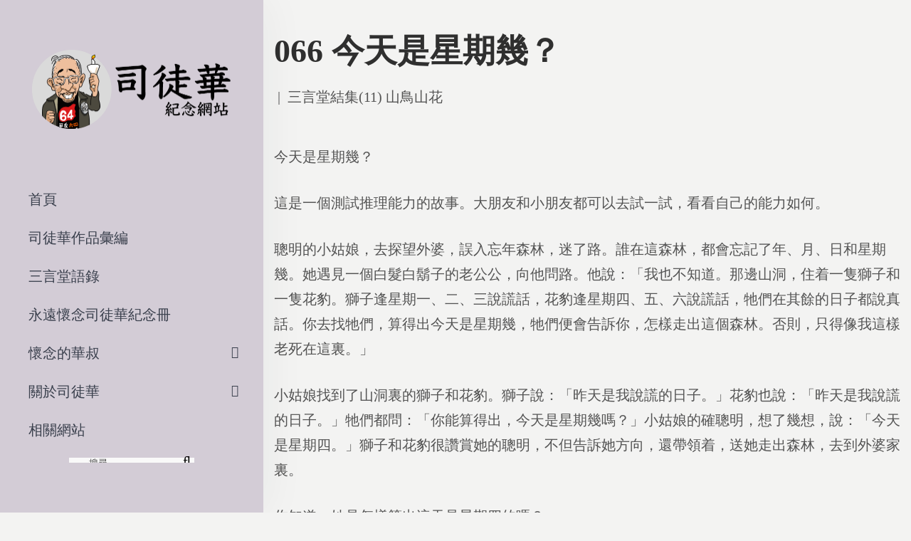

--- FILE ---
content_type: text/html; charset=UTF-8
request_url: https://www.szetowah.org.hk/%E5%8F%B8%E5%BE%92%E8%8F%AF%E4%BD%9C%E5%93%81%E5%BD%99%E7%B7%A8/%E4%B8%89%E8%A8%80%E5%A0%82%E7%B5%90%E9%9B%8611-%E5%B1%B1%E9%B3%A5%E5%B1%B1%E8%8A%B1/066-%E4%BB%8A%E5%A4%A9%E6%98%AF%E6%98%9F%E6%9C%9F%E5%B9%BE%EF%BC%9F/
body_size: 17211
content:
<!DOCTYPE html>
<html lang="zh-HK" prefix="og: https://ogp.me/ns#">
<head>
    <meta charset="UTF-8">
    <!--[if IE]>
    <meta http-equiv="X-UA-Compatible" content="IE=edge,chrome=1">
    <![endif]-->
    <meta name="viewport" content="user-scalable=no, width=device-width, initial-scale=1.0"/>
    <meta name="apple-mobile-web-app-capable" content="yes"/>
    <link rel="profile" href="https://gmpg.org/xfn/11">
    <link rel="pingback" href="https://szetowah.org/xmlrpc.php">
    <title>066 今天是星期幾？ - 司徒華紀念網站</title>

		<!-- All in One SEO 4.0.18 -->
		<meta name="description" content="今天是星期幾？ 這是一個測試推理能力的故事。大朋友…"/>
		<link rel="canonical" href="https://szetowah.org/%e5%8f%b8%e5%be%92%e8%8f%af%e4%bd%9c%e5%93%81%e5%bd%99%e7%b7%a8/%e4%b8%89%e8%a8%80%e5%a0%82%e7%b5%90%e9%9b%8611-%e5%b1%b1%e9%b3%a5%e5%b1%b1%e8%8a%b1/066-%e4%bb%8a%e5%a4%a9%e6%98%af%e6%98%9f%e6%9c%9f%e5%b9%be%ef%bc%9f/"/>
		<meta property="og:site_name" content="司徒華紀念網站 - 香港民主運動家司徒華先生"/>
		<meta property="og:type" content="article"/>
		<meta property="og:title" content="066 今天是星期幾？ - 司徒華紀念網站"/>
		<meta property="og:description" content="今天是星期幾？ 這是一個測試推理能力的故事。大朋友…"/>
		<meta property="og:url" content="https://szetowah.org/%e5%8f%b8%e5%be%92%e8%8f%af%e4%bd%9c%e5%93%81%e5%bd%99%e7%b7%a8/%e4%b8%89%e8%a8%80%e5%a0%82%e7%b5%90%e9%9b%8611-%e5%b1%b1%e9%b3%a5%e5%b1%b1%e8%8a%b1/066-%e4%bb%8a%e5%a4%a9%e6%98%af%e6%98%9f%e6%9c%9f%e5%b9%be%ef%bc%9f/"/>
		<meta property="article:published_time" content="2020-12-17T08:59:56Z"/>
		<meta property="article:modified_time" content="2021-01-02T18:35:51Z"/>
		<meta property="twitter:card" content="summary"/>
		<meta property="twitter:domain" content="szetowah.org"/>
		<meta property="twitter:title" content="066 今天是星期幾？ - 司徒華紀念網站"/>
		<meta property="twitter:description" content="今天是星期幾？ 這是一個測試推理能力的故事。大朋友…"/>
		<script type="application/ld+json" class="aioseo-schema">
			{"@context":"https:\/\/schema.org","@graph":[{"@type":"WebSite","@id":"https:\/\/szetowah.org\/#website","url":"https:\/\/szetowah.org\/","name":"\u53f8\u5f92\u83ef\u7d00\u5ff5\u7db2\u7ad9","description":"\u9999\u6e2f\u6c11\u4e3b\u904b\u52d5\u5bb6\u53f8\u5f92\u83ef\u5148\u751f","publisher":{"@id":"https:\/\/szetowah.org\/#organization"}},{"@type":"Organization","@id":"https:\/\/szetowah.org\/#organization","name":"\u53f8\u5f92\u83ef\u7d00\u5ff5\u7db2\u7ad9","url":"https:\/\/szetowah.org\/"},{"@type":"BreadcrumbList","@id":"https:\/\/szetowah.org\/%e5%8f%b8%e5%be%92%e8%8f%af%e4%bd%9c%e5%93%81%e5%bd%99%e7%b7%a8\/%e4%b8%89%e8%a8%80%e5%a0%82%e7%b5%90%e9%9b%8611-%e5%b1%b1%e9%b3%a5%e5%b1%b1%e8%8a%b1\/066-%e4%bb%8a%e5%a4%a9%e6%98%af%e6%98%9f%e6%9c%9f%e5%b9%be%ef%bc%9f\/#breadcrumblist","itemListElement":[{"@type":"ListItem","@id":"https:\/\/szetowah.org\/#listItem","position":"1","item":{"@id":"https:\/\/szetowah.org\/#item","name":"Home","description":"\u524d\u8a00 2021\u5e741\u67082\u65e5\u662f\u652f\u806f\u6703\u5275\u6703\u4e3b\u5e2d\u53f8\u5f92\u83ef\u5148\u751f\u901d\u4e1610\u5468\u5e74\uff0c\u300c\u516d\u56db\u7d00\u5ff5\u9928\u300d\u5373\u5c07\u8209\u8fa6\u300c\u53f8\u5f92\u83ef\u5148\u751f\u901d\u4e1610\u5468\u5e74\u2026","url":"https:\/\/szetowah.org\/"},"nextItem":"https:\/\/szetowah.org\/%e5%8f%b8%e5%be%92%e8%8f%af%e4%bd%9c%e5%93%81%e5%bd%99%e7%b7%a8\/%e4%b8%89%e8%a8%80%e5%a0%82%e7%b5%90%e9%9b%8611-%e5%b1%b1%e9%b3%a5%e5%b1%b1%e8%8a%b1\/066-%e4%bb%8a%e5%a4%a9%e6%98%af%e6%98%9f%e6%9c%9f%e5%b9%be%ef%bc%9f\/#listItem"},{"@type":"ListItem","@id":"https:\/\/szetowah.org\/%e5%8f%b8%e5%be%92%e8%8f%af%e4%bd%9c%e5%93%81%e5%bd%99%e7%b7%a8\/%e4%b8%89%e8%a8%80%e5%a0%82%e7%b5%90%e9%9b%8611-%e5%b1%b1%e9%b3%a5%e5%b1%b1%e8%8a%b1\/066-%e4%bb%8a%e5%a4%a9%e6%98%af%e6%98%9f%e6%9c%9f%e5%b9%be%ef%bc%9f\/#listItem","position":"2","item":{"@id":"https:\/\/szetowah.org\/%e5%8f%b8%e5%be%92%e8%8f%af%e4%bd%9c%e5%93%81%e5%bd%99%e7%b7%a8\/%e4%b8%89%e8%a8%80%e5%a0%82%e7%b5%90%e9%9b%8611-%e5%b1%b1%e9%b3%a5%e5%b1%b1%e8%8a%b1\/066-%e4%bb%8a%e5%a4%a9%e6%98%af%e6%98%9f%e6%9c%9f%e5%b9%be%ef%bc%9f\/#item","name":"066 \u4eca\u5929\u662f\u661f\u671f\u5e7e\uff1f","description":"\u4eca\u5929\u662f\u661f\u671f\u5e7e\uff1f \u9019\u662f\u4e00\u500b\u6e2c\u8a66\u63a8\u7406\u80fd\u529b\u7684\u6545\u4e8b\u3002\u5927\u670b\u53cb\u2026","url":"https:\/\/szetowah.org\/%e5%8f%b8%e5%be%92%e8%8f%af%e4%bd%9c%e5%93%81%e5%bd%99%e7%b7%a8\/%e4%b8%89%e8%a8%80%e5%a0%82%e7%b5%90%e9%9b%8611-%e5%b1%b1%e9%b3%a5%e5%b1%b1%e8%8a%b1\/066-%e4%bb%8a%e5%a4%a9%e6%98%af%e6%98%9f%e6%9c%9f%e5%b9%be%ef%bc%9f\/"},"previousItem":"https:\/\/szetowah.org\/#listItem"}]},{"@type":"Person","@id":"https:\/\/szetowah.org\/author\/szetowah\/#author","url":"https:\/\/szetowah.org\/author\/szetowah\/","name":"\u53f8\u5f92 \u83ef","image":{"@type":"ImageObject","@id":"https:\/\/szetowah.org\/%e5%8f%b8%e5%be%92%e8%8f%af%e4%bd%9c%e5%93%81%e5%bd%99%e7%b7%a8\/%e4%b8%89%e8%a8%80%e5%a0%82%e7%b5%90%e9%9b%8611-%e5%b1%b1%e9%b3%a5%e5%b1%b1%e8%8a%b1\/066-%e4%bb%8a%e5%a4%a9%e6%98%af%e6%98%9f%e6%9c%9f%e5%b9%be%ef%bc%9f\/#authorImage","url":"https:\/\/secure.gravatar.com\/avatar\/5317e71ec401e8143e0e3343f3d5f94b?s=96&d=mm&r=g","width":"96","height":"96","caption":"\u53f8\u5f92 \u83ef"}}]}
		</script>
		<!-- All in One SEO -->


<!-- Google Tag Manager for WordPress by gtm4wp.com -->
<script data-cfasync="false" data-pagespeed-no-defer>//<![CDATA[
var gtm4wp_datalayer_name="dataLayer";var dataLayer=dataLayer||[];
//]]></script>
<!-- End Google Tag Manager for WordPress by gtm4wp.com --><link rel='dns-prefetch' href='//szetowah.org'/>
<link rel='dns-prefetch' href='//s.w.org'/>
<link rel="alternate" type="application/rss+xml" title="訂閱 司徒華紀念網站 &raquo;" href="https://szetowah.org/feed/"/>
<link rel="alternate" type="application/rss+xml" title="訂閱 司徒華紀念網站 &raquo; 評論" href="https://szetowah.org/comments/feed/"/>
<link rel="alternate" type="application/rss+xml" title="訂閱 司徒華紀念網站 &raquo; 066 今天是星期幾？ 評論" href="https://szetowah.org/%e5%8f%b8%e5%be%92%e8%8f%af%e4%bd%9c%e5%93%81%e5%bd%99%e7%b7%a8/%e4%b8%89%e8%a8%80%e5%a0%82%e7%b5%90%e9%9b%8611-%e5%b1%b1%e9%b3%a5%e5%b1%b1%e8%8a%b1/066-%e4%bb%8a%e5%a4%a9%e6%98%af%e6%98%9f%e6%9c%9f%e5%b9%be%ef%bc%9f/feed/"/>
		<script type="text/javascript">window._wpemojiSettings={"baseUrl":"https:\/\/s.w.org\/images\/core\/emoji\/13.0.1\/72x72\/","ext":".png","svgUrl":"https:\/\/s.w.org\/images\/core\/emoji\/13.0.1\/svg\/","svgExt":".svg","source":{"concatemoji":"https:\/\/szetowah.org\/wp-includes\/js\/wp-emoji-release.min.js?ver=5.6.16"}};!function(e,a,t){var n,r,o,i=a.createElement("canvas"),p=i.getContext&&i.getContext("2d");function s(e,t){var a=String.fromCharCode;p.clearRect(0,0,i.width,i.height),p.fillText(a.apply(this,e),0,0);e=i.toDataURL();return p.clearRect(0,0,i.width,i.height),p.fillText(a.apply(this,t),0,0),e===i.toDataURL()}function c(e){var t=a.createElement("script");t.src=e,t.defer=t.type="text/javascript",a.getElementsByTagName("head")[0].appendChild(t)}for(o=Array("flag","emoji"),t.supports={everything:!0,everythingExceptFlag:!0},r=0;r<o.length;r++)t.supports[o[r]]=function(e){if(!p||!p.fillText)return!1;switch(p.textBaseline="top",p.font="600 32px Arial",e){case"flag":return s([127987,65039,8205,9895,65039],[127987,65039,8203,9895,65039])?!1:!s([55356,56826,55356,56819],[55356,56826,8203,55356,56819])&&!s([55356,57332,56128,56423,56128,56418,56128,56421,56128,56430,56128,56423,56128,56447],[55356,57332,8203,56128,56423,8203,56128,56418,8203,56128,56421,8203,56128,56430,8203,56128,56423,8203,56128,56447]);case"emoji":return!s([55357,56424,8205,55356,57212],[55357,56424,8203,55356,57212])}return!1}(o[r]),t.supports.everything=t.supports.everything&&t.supports[o[r]],"flag"!==o[r]&&(t.supports.everythingExceptFlag=t.supports.everythingExceptFlag&&t.supports[o[r]]);t.supports.everythingExceptFlag=t.supports.everythingExceptFlag&&!t.supports.flag,t.DOMReady=!1,t.readyCallback=function(){t.DOMReady=!0},t.supports.everything||(n=function(){t.readyCallback()},a.addEventListener?(a.addEventListener("DOMContentLoaded",n,!1),e.addEventListener("load",n,!1)):(e.attachEvent("onload",n),a.attachEvent("onreadystatechange",function(){"complete"===a.readyState&&t.readyCallback()})),(n=t.source||{}).concatemoji?c(n.concatemoji):n.wpemoji&&n.twemoji&&(c(n.twemoji),c(n.wpemoji)))}(window,document,window._wpemojiSettings);</script>
		<style type="text/css">img.wp-smiley,img.emoji{display:inline!important;border:none!important;box-shadow:none!important;height:1em!important;width:1em!important;margin:0 .07em!important;vertical-align:-.1em!important;background:none!important;padding:0!important}</style>
	<link rel='stylesheet' id='wp-block-library-css' href='https://szetowah.org/wp-includes/css/dist/block-library/style.min.css?ver=5.6.16' media='all'/>
<style id='wp-block-library-inline-css' type='text/css'>.has-text-align-justify{text-align:justify}</style>
<link rel='stylesheet' id='lastudio-dlicon-css' href='https://szetowah.org/wp-content/plugins/lastudio-elements/assets/css/lib/dlicon/dlicon.css?ver=1.0.6' media='all'/>
<style id='lastudio-dlicon-inline-css' type='text/css'>@font-face{font-family:'dliconoutline';src:url(https://szetowah.org/wp-content/plugins/lastudio-elements/assets/css/lib/dlicon/dlicon.woff2) format('woff2') , url(https://szetowah.org/wp-content/plugins/lastudio-elements/assets/css/lib/dlicon/dlicon.woff) format('woff') , url(https://szetowah.org/wp-content/plugins/lastudio-elements/assets/css/lib/dlicon/dlicon.ttf) format('truetype');font-weight:400;font-style:normal}</style>
<link rel='stylesheet' id='draven-theme-css' href='https://szetowah.org/wp-content/themes/draven/style.css?ver=1.0' media='all'/>
<style id='draven-theme-inline-css' type='text/css'>.site-loading .la-image-loading{opacity:1;visibility:visible}.la-image-loading.spinner-custom .content{width:100px;margin-top:-50px;height:100px;margin-left:-50px;text-align:center}.la-image-loading.spinner-custom .content img{width:auto;margin:0 auto}.site-loading #page.site{opacity:0;transition:all .3s ease-in-out}#page.site{opacity:1}.la-image-loading{opacity:0;position:fixed;z-index:999999;left:0;top:0;right:0;bottom:0;background:#fff;overflow:hidden;transition:all .3s ease-in-out;-webkit-transition:all .3s ease-in-out;visibility:hidden}.la-image-loading .content{position:absolute;width:50px;height:50px;top:50%;left:50%;margin-left:-25px;margin-top:-25px}.la-loader.spinner1{width:40px;height:40px;margin:5px;display:block;box-shadow:0 0 20px 0 rgba(0,0,0,.15);-webkit-box-shadow:0 0 20px 0 rgba(0,0,0,.15);-webkit-animation:la-rotateplane 1.2s infinite ease-in-out;animation:la-rotateplane 1.2s infinite ease-in-out;border-radius:3px;-moz-border-radius:3px;-webkit-border-radius:3px}.la-loader.spinner2{width:40px;height:40px;margin:5px;box-shadow:0 0 20px 0 rgba(0,0,0,.15);-webkit-box-shadow:0 0 20px 0 rgba(0,0,0,.15);border-radius:100%;-webkit-animation:la-scaleout 1.0s infinite ease-in-out;animation:la-scaleout 1.0s infinite ease-in-out}.la-loader.spinner3{margin:15px 0 0 -10px;width:70px;text-align:center}.la-loader.spinner3 [class*="bounce"]{width:18px;height:18px;box-shadow:0 0 20px 0 rgba(0,0,0,.15);-webkit-box-shadow:0 0 20px 0 rgba(0,0,0,.15);border-radius:100%;display:inline-block;-webkit-animation:la-bouncedelay 1.4s infinite ease-in-out;animation:la-bouncedelay 1.4s infinite ease-in-out;-webkit-animation-fill-mode:both;animation-fill-mode:both}.la-loader.spinner3 .bounce1{-webkit-animation-delay:-.32s;animation-delay:-.32s}.la-loader.spinner3 .bounce2{-webkit-animation-delay:-.16s;animation-delay:-.16s}.la-loader.spinner4{margin:5px;width:40px;height:40px;text-align:center;-webkit-animation:la-rotate 2.0s infinite linear;animation:la-rotate 2.0s infinite linear}.la-loader.spinner4 [class*="dot"]{width:60%;height:60%;display:inline-block;position:absolute;top:0;border-radius:100%;-webkit-animation:la-bounce 2.0s infinite ease-in-out;animation:la-bounce 2.0s infinite ease-in-out;box-shadow:0 0 20px 0 rgba(0,0,0,.15);-webkit-box-shadow:0 0 20px 0 rgba(0,0,0,.15)}.la-loader.spinner4 .dot2{top:auto;bottom:0;-webkit-animation-delay:-1.0s;animation-delay:-1.0s}.la-loader.spinner5{margin:5px;width:40px;height:40px}.la-loader.spinner5 div{width:33%;height:33%;float:left;-webkit-animation:la-cubeGridScaleDelay 1.3s infinite ease-in-out;animation:la-cubeGridScaleDelay 1.3s infinite ease-in-out}.la-loader.spinner5 div:nth-child(1), .la-loader.spinner5 div:nth-child(5), .la-loader.spinner5 div:nth-child(9) {-webkit-animation-delay:.2s;animation-delay:.2s}.la-loader.spinner5 div:nth-child(2), .la-loader.spinner5 div:nth-child(6) {-webkit-animation-delay:.3s;animation-delay:.3s}.la-loader.spinner5 div:nth-child(3) {-webkit-animation-delay:.4s;animation-delay:.4s}.la-loader.spinner5 div:nth-child(4), .la-loader.spinner5 div:nth-child(8) {-webkit-animation-delay:.1s;animation-delay:.1s}.la-loader.spinner5 div:nth-child(7) {-webkit-animation-delay:0s;animation-delay:0s}@-webkit-keyframes la-rotateplane {0% {-webkit-transform: perspective(120px)}50% {-webkit-transform: perspective(120px) rotateY(180deg)}100% {-webkit-transform: perspective(120px) rotateY(180deg) rotateX(180deg)}}@keyframes la-rotateplane {0% {transform: perspective(120px) rotateX(0deg) rotateY(0deg)}50% {transform: perspective(120px) rotateX(-180.1deg) rotateY(0deg)}100% {transform: perspective(120px) rotateX(-180deg) rotateY(-179.9deg)}}@-webkit-keyframes la-scaleout {0% {-webkit-transform: scale(0)}100% {-webkit-transform: scale(1);opacity: 0}}@keyframes la-scaleout {0% {transform: scale(0);-webkit-transform: scale(0)}100% {transform: scale(1);-webkit-transform: scale(1);opacity: 0}}@-webkit-keyframes la-bouncedelay {0%, 80%, 100% {-webkit-transform: scale(0)}40% {-webkit-transform: scale(1)}}@keyframes la-bouncedelay {0%, 80%, 100% {transform: scale(0)}40% {transform: scale(1)}}@-webkit-keyframes la-rotate {100% {-webkit-transform: rotate(360deg)}}@keyframes la-rotate {100% {transform: rotate(360deg);-webkit-transform: rotate(360deg)}}@-webkit-keyframes la-bounce {0%, 100% {-webkit-transform: scale(0)}50% {-webkit-transform: scale(1)}}@keyframes la-bounce {0%, 100% {transform: scale(0)}50% {transform: scale(1)}}@-webkit-keyframes la-cubeGridScaleDelay {0% {-webkit-transform: scale3d(1, 1, 1)}35% {-webkit-transform: scale3d(0, 0, 1)}70% {-webkit-transform: scale3d(1, 1, 1)}100% {-webkit-transform: scale3d(1, 1, 1)}}@keyframes la-cubeGridScaleDelay {0% {transform: scale3d(1, 1, 1)}35% {transform: scale3d(0, 0, 1)}70% {transform: scale3d(1, 1, 1)}100% {transform: scale3d(1, 1, 1)}}.la-loader.spinner1,.la-loader.spinner2,.la-loader.spinner3 [class*="bounce"],.la-loader.spinner4 [class*="dot"],.la-loader.spinner5 div{background-color:#9d5b8b}.show-when-logged{display:none!important}.section-page-header{color:rgba(0,0,0,.7);background-repeat:repeat;background-position:left top}.section-page-header .page-title{color:#262626}.section-page-header a{color:rgba(0,0,0,.7)}.section-page-header a:hover{color:#cf987e}.section-page-header .page-header-inner{padding-top:0;padding-bottom:0}@media (min-width:768px){.section-page-header .page-header-inner{padding-top:0;padding-bottom:0}}@media (min-width:992px){.section-page-header .page-header-inner{padding-top:0;padding-bottom:0}}@media (min-width:1440px){.section-page-header .page-header-inner{padding-top:0;padding-bottom:0}}body.draven-body{font-size:20px;background-repeat:repeat;background-position:left top;background-color:#f3f3f2}body.draven-body.body-boxed #page.site{width:1230px;max-width:100%;margin-left:auto;margin-right:auto;background-repeat:repeat;background-position:left top}body.draven-body.body-boxed .site-header .site-header-inner{max-width:1230px}body.draven-body.body-boxed .site-header.is-sticky .site-header-inner{left: calc( (100% - 1230px)/2 );left: -webkit-calc( (100% - 1230px)/2 )}#masthead_aside,.site-header .site-header-inner{background-repeat:repeat;background-position:left top;background-attachment:scroll;background-color:#fff}.enable-header-transparency .site-header:not(.is-sticky) .site-header-inner{background-repeat:repeat;background-position:left top;background-attachment:scroll;background-color:rgba(0,0,0,0)}.footer-top{background-repeat:repeat;background-position:left top;background-attachment:scroll;background-color:#fff}.open-newsletter-popup .lightcase-inlineWrap{background-repeat:repeat;background-position:left top}.header-v6 #masthead_aside .mega-menu>li>a,.header-v7 #header_aside .mega-menu>li>a,.site-main-nav .main-menu>li>a{font-size:16px}.mega-menu .popup{font-size:12px}.mega-menu .mm-popup-wide .inner>ul.sub-menu>li li>a,.mega-menu .mm-popup-narrow li.menu-item>a{font-size:12px}.mega-menu .mm-popup-wide .inner>ul.sub-menu>li>a{font-size:13px}.site-header .site-branding a{height:100px;line-height:100px}.site-header .header-component-inner{padding-top:30px;padding-bottom:30px}.site-header .header-main .la_com_action--dropdownmenu .menu,.site-header .mega-menu>li>.popup{margin-top:50px}.site-header .header-main .la_com_action--dropdownmenu:hover .menu,.site-header .mega-menu>li:hover>.popup{margin-top:30px}.site-header.is-sticky .site-branding a{height:80px;line-height:80px}.site-header.is-sticky .header-component-inner{padding-top:20px;padding-bottom:20px}.site-header.is-sticky .header-main .la_com_action--dropdownmenu .menu,.site-header.is-sticky .mega-menu>li>.popup{margin-top:40px}.site-header.is-sticky .header-main .la_com_action--dropdownmenu:hover .menu,.site-header.is-sticky .mega-menu>li:hover>.popup{margin-top:20px}@media (max-width:1300px) and (min-width:992px){.site-header .site-branding a{height:100px;line-height:100px}.site-header .header-component-inner{padding-top:30px;padding-bottom:30px}.site-header .header-main .la_com_action--dropdownmenu .menu,.site-header .mega-menu>li>.popup{margin-top:50px}.site-header .header-main .la_com_action--dropdownmenu:hover .menu,.site-header .mega-menu>li:hover>.popup{margin-top:30px}.site-header.is-sticky .site-branding a{height:80px;line-height:80px}.site-header.is-sticky .header-component-inner{padding-top:20px;padding-bottom:20px}.site-header.is-sticky .header-main .la_com_action--dropdownmenu .menu,.site-header.is-sticky .mega-menu>li>.popup{margin-top:40px}.site-header.is-sticky .header-main .la_com_action--dropdownmenu:hover .menu,.site-header.is-sticky .mega-menu>li:hover>.popup{margin-top:20px}}@media (max-width:991px){.site-header-mobile .site-branding a{height:70px;line-height:70px}.site-header-mobile .header-component-inner{padding-top:15px;padding-bottom:15px}.site-header-mobile.is-sticky .site-branding a{height:70px;line-height:70px}.site-header-mobile.is-sticky .header-component-inner{padding-top:15px;padding-bottom:15px}}.header-v5 #masthead_aside{background-repeat:repeat;background-position:left top;background-attachment:scroll;background-color:#fff}.header-v5.enable-header-transparency #masthead_aside{background-repeat:repeat;background-position:left top;background-attachment:scroll;background-color:rgba(0,0,0,0)}body{font-family:jf-jinxuan}.lastudio-testimonials.preset-type-2 .lastudio-testimonials__comment{font-family:jf-jinxuan}h1,.h1,h2,.h2,h3,.h3,h4,.h4,h5,.h5,h6,.h6{font-family:datk6}.background-color-primary, .slick__nav_style1 .slick-slider .slick-arrow:hover, .item--link-overlay:before, .slick-arrow.circle-border:hover, form.track_order .button, .lahfb-button a, .menu .tip.hot, .lastudio-posts .lastudio-posts__inner-box:hover .lastudio-more, .lastudio-posts .lastudio-more:hover, .comment-form .form-submit input, .wpcf7-submit:hover, .lastudio-slick-dots li.slick-active span, .lastudio-slick-dots li:hover span, .lastudio-team-member__item .loop__item__thumbnail--linkoverlay, .slick__dots__style_2 .lastudio-testimonials .lastudio-slick-dots li.slick-active span, .elementor-button, .outline-btn .elementor-button:hover, .lastudio-progress-bar__status-bar, .lastudio-portfolio__image:after, .lastudio-portfolio .lastudio-portfolio__view-more-button:hover, .product_item--info .elm-countdown .countdown-row, .products-list .product_item .product_item--thumbnail .product_item--action .quickview:hover, .products-grid .product_item_thumbnail_action .button:hover, .la-woo-product-gallery > .woocommerce-product-gallery__trigger, .product--summary .single_add_to_cart_button:hover, .product--summary .add_compare.added, .product--summary .add_compare:hover, .product--summary .add_wishlist.added, .product--summary .add_wishlist:hover, .woocommerce > .return-to-shop .button, form.woocommerce-form-register .button, form.woocommerce-form-login .button, .woocommerce-MyAccount-navigation li:hover a, .woocommerce-MyAccount-navigation li.is-active a, .page-links > span:not(.page-links-title), .page-links > a:hover, .la-custom-badge, .calendar_wrap #today{background-color:#9d5b8b}.background-color-secondary,.la-pagination ul .page-numbers.current,.la-pagination ul .page-numbers:hover,.slick-slider .slick-dots button,.wc-toolbar .wc-ordering ul li:hover a,.wc-toolbar .wc-ordering ul li.active a,.widget_layered_nav.widget_layered_nav--borderstyle li:hover a,.widget_layered_nav.widget_layered_nav--borderstyle li.active a,.comment-form .form-submit input:hover,.elementor-button:hover,.product--summary .single_add_to_cart_button{background-color:#2f2f2f}.background-color-secondary{background-color:#a3a3a3}.background-color-body{background-color:#535353}.background-color-border{background-color:#e8e8e8}.la-woo-thumbs .la-thumb.slick-current.slick-active{background-color:#2f2f2f}a:hover,.elm-loadmore-ajax a:hover,.search-form .search-button:hover,.slick-slider .slick-dots li:hover span,.slick-slider .slick-dots .slick-active span,.slick-slider .slick-arrow:hover,.la-slick-nav .slick-arrow:hover,.vertical-style ul li:hover a,.vertical-style ul li.active a,.widget.widget_product_tag_cloud a.active,.widget.widget_product_tag_cloud .active a,.widget.product-sort-by .active a,.widget.widget_layered_nav .active a,.widget.la-price-filter-list .active a,.product_list_widget a:hover,.lahfb-wrap .lahfb-nav-wrap .menu>li.current>a,.lahfb-wrap .lahfb-nav-wrap .menu>li.menu-item>a.active,.lahfb-wrap .lahfb-nav-wrap .menu li.current ul li a:hover,.lahfb-wrap .lahfb-nav-wrap .menu ul.sub-menu li.current>a,.lahfb-wrap .lahfb-nav-wrap .menu ul li.menu-item:hover>a,.la-hamburger-wrap .full-menu li:hover>a,.menu .tip.hot .tip-arrow:before,.error404 .default-404-content h1,.service__style_1 .lastudio-advance-carousel-layout-simple .lastudio-carousel__item-inner:hover .lastudio-carousel__item-title,.lastudio-headline__second,.lastudio-portfolio .lastudio-portfolio__filter-item.active,.lastudio-portfolio.preset-type-4 .lastudio-portfolio__category,.lastudio-portfolio.preset-type-8 .lastudio-portfolio__category,.product_item--thumbnail .elm-countdown .countdown-amount,.product_item .price ins,.product--summary .social--sharing a:hover,.cart-collaterals .woocommerce-shipping-calculator .button:hover,.cart-collaterals .la-coupon .button:hover,p.lost_password,ul.styled-lists li:before{color:#9d5b8b}.text-color-primary{color:#9d5b8b!important}.slick-arrow.circle-border:hover,.swatch-wrapper:hover,.swatch-wrapper.selected,.entry-content blockquote,.lahfb-nav-wrap.preset-vertical-menu-02 li.mm-lv-0:hover>a:before,.lahfb-nav-wrap.preset-vertical-menu-02 li.mm-lv-0.current>a:before{border-color:#9d5b8b}.border-color-primary{border-color:#9d5b8b!important}.border-top-color-primary{border-top-color:#9d5b8b!important}.border-bottom-color-primary{border-bottom-color:#9d5b8b!important}.border-left-color-primary{border-left-color:#9d5b8b!important}.border-right-color-primary{border-right-color:#9d5b8b!important}.woocommerce-message,.woocommerce-error,.woocommerce-info,.form-row label,.wc-toolbar .woocommerce-result-count,.wc-toolbar .wc-view-toggle .active,.wc-toolbar .wc-view-count li.active,div.quantity,.widget_recent_entries .pr-item .pr-item--right a,.widget_recent_comments li.recentcomments a,.product_list_widget a,.product_list_widget .amount,.widget.widget_product_tag_cloud .tagcloud,.sidebar-inner .dokan-category-menu #cat-drop-stack>ul li.parent-cat-wrap,.author-info__name,.author-info__link,.post-navigation .blog_pn_nav-title,.woocommerce-Reviews .woocommerce-review__author,.woocommerce-Reviews .comment-reply-title,.product_item .price>.amount,.products-list .product_item .price,.products-list-mini .product_item .price,.products-list .product_item .product_item--thumbnail .product_item--action .quickview,.products-grid .product_item_thumbnail_action .button,.la-woo-thumbs .slick-arrow,.product--summary .entry-summary>.stock.in-stock,.product--summary .product-nextprev,.product--summary .single-price-wrapper .price ins .amount,.product--summary .single-price-wrapper .price>.amount,.product--summary .product_meta,.product--summary .product_meta_sku_wrapper,.product--summary .product-share-box,.product--summary .group_table td,.product--summary .variations td,.product--summary .add_compare,.product--summary .add_wishlist,.wc-tabs li:hover>a,.wc-tabs li.active>a,.wc-tab .wc-tab-title,#tab-description .tab-content,.shop_table td.product-price,.shop_table td.product-subtotal,.cart-collaterals .shop_table,.cart-collaterals .woocommerce-shipping-calculator .button,.cart-collaterals .la-coupon .button,.woocommerce>p.cart-empty,table.woocommerce-checkout-review-order-table,.wc_payment_methods .wc_payment_method label,.woocommerce-order ul strong,.blog-main-loop__btn-loadmore,ul.styled-lists li,.lahfb-wrap .lahfb-area{color:#2f2f2f}.text-color-secondary{color:#2f2f2f!important}input:focus,select:focus,textarea:focus{border-color:#2f2f2f}.border-color-secondary{border-color:#2f2f2f!important}.border-top-color-secondary{border-top-color:#2f2f2f!important}.border-bottom-color-secondary{border-bottom-color:#2f2f2f!important}.border-left-color-secondary{border-left-color:#2f2f2f!important}.border-right-color-secondary{border-right-color:#2f2f2f!important}h1,.h1,h2,.h2,h3,.h3,h4,.h4,h5,.h5,h6,.h6,table th,.slick-arrow.circle-border i,.sidebar-inner .dokan-category-menu .widget-title,.product--summary .social--sharing a,.wc_tabs_at_bottom .wc-tabs li.active>a,.extradiv-after-frm-cart{color:#2f2f2f}.text-color-heading{color:#2f2f2f!important}.border-color-heading{border-color:#2f2f2f!important}.border-top-color-heading{border-top-color:#2f2f2f!important}.border-bottom-color-heading{border-bottom-color:#2f2f2f!important}.border-left-color-heading{border-left-color:#2f2f2f!important}.border-right-color-heading{border-right-color:#2f2f2f!important}.wc_tabs_at_bottom .wc-tabs li a{color:#a3a3a3}.text-color-three{color:#a3a3a3!important}.border-color-three{border-color:#a3a3a3!important}.border-top-color-three{border-top-color:#a3a3a3!important}.border-bottom-color-three{border-bottom-color:#a3a3a3!important}.border-left-color-three{border-left-color:#a3a3a3!important}.border-right-color-three{border-right-color:#a3a3a3!important}body,table.woocommerce-checkout-review-order-table .variation,table.woocommerce-checkout-review-order-table .product-quantity{color:#535353}.text-color-body{color:#535353!important}.border-color-body{border-color:#535353!important}.border-top-color-body{border-top-color:#535353!important}.border-bottom-color-body{border-bottom-color:#535353!important}.border-left-color-body{border-left-color:#535353!important}.border-right-color-body{border-right-color:#535353!important}input,select,textarea,table,table th,table td,.share-links a,.select2-container .select2-selection--single,.swatch-wrapper,.widget_shopping_cart_content .total,.calendar_wrap caption,.shop_table.woocommerce-cart-form__contents td{border-color:#e8e8e8}.border-color{border-color:#e8e8e8!important}.border-top-color{border-top-color:#e8e8e8!important}.border-bottom-color{border-bottom-color:#e8e8e8!important}.border-left-color{border-left-color:#e8e8e8!important}.border-right-color{border-right-color:#e8e8e8!important}.lahfb-modal-login #user-logged .author-avatar img{border-color:#9d5b8b}.lastudio-testimonials.preset-type-5 .lastudio-testimonials__name{background-color:#9d5b8b}</style>
<link rel='stylesheet' id='draven-child-style-css' href='https://szetowah.org/wp-content/themes/draven-child/style.css?ver=1.0' media='all'/>
<link rel='stylesheet' id='font-awesome-css' href='https://szetowah.org/wp-content/plugins/elementor/assets/lib/font-awesome/css/font-awesome.min.css?ver=4.7.0' media='all'/>
<style id='font-awesome-inline-css' type='text/css'>@font-face{font-family:'FontAwesome';src:url(//szetowah.org/wp-content/themes/draven/assets/fonts/fontawesome-webfont.eot);src:url(//szetowah.org/wp-content/themes/draven/assets/fonts/fontawesome-webfont.eot) format('embedded-opentype') , url(//szetowah.org/wp-content/themes/draven/assets/fonts/fontawesome-webfont.woff2) format('woff2') , url(//szetowah.org/wp-content/themes/draven/assets/fonts/fontawesome-webfont.woff) format('woff') , url(//szetowah.org/wp-content/themes/draven/assets/fonts/fontawesome-webfont.ttf) format('truetype') , url(//szetowah.org/wp-content/themes/draven/assets/fonts/fontawesome-webfont.svg) format('svg');font-weight:normal;font-style:normal}</style>
<link rel='stylesheet' id='jetpack_css-css' href='https://szetowah.org/wp-content/plugins/jetpack/css/jetpack.css?ver=9.2.4' media='all'/>
<script src='https://szetowah.org/wp-includes/js/jquery/jquery.min.js?ver=3.5.1' id='jquery-core-js'></script>
<script src='https://szetowah.org/wp-includes/js/jquery/jquery-migrate.min.js?ver=3.3.2' id='jquery-migrate-js'></script>
<script src='https://szetowah.org/wp-content/plugins/duracelltomi-google-tag-manager/js/gtm4wp-form-move-tracker.js?ver=1.11.6' id='gtm4wp-form-move-tracker-js'></script>
<!--[if lt IE 9]>
<script src='https://szetowah.org/wp-content/themes/draven/assets/js/enqueue/min/respond.js?ver=5.6.16' id='respond-js'></script>
<![endif]-->
<link rel="https://api.w.org/" href="https://szetowah.org/wp-json/"/><link rel="alternate" type="application/json" href="https://szetowah.org/wp-json/wp/v2/posts/13425"/><link rel="EditURI" type="application/rsd+xml" title="RSD" href="https://szetowah.org/xmlrpc.php?rsd"/>
<link rel="wlwmanifest" type="application/wlwmanifest+xml" href="https://szetowah.org/wp-includes/wlwmanifest.xml"/> 
<meta name="generator" content="WordPress 5.6.16"/>
<link rel='shortlink' href='https://szetowah.org/?p=13425'/>
<link rel="alternate" type="application/json+oembed" href="https://szetowah.org/wp-json/oembed/1.0/embed?url=https%3A%2F%2Fszetowah.org%2F%25e5%258f%25b8%25e5%25be%2592%25e8%258f%25af%25e4%25bd%259c%25e5%2593%2581%25e5%25bd%2599%25e7%25b7%25a8%2F%25e4%25b8%2589%25e8%25a8%2580%25e5%25a0%2582%25e7%25b5%2590%25e9%259b%258611-%25e5%25b1%25b1%25e9%25b3%25a5%25e5%25b1%25b1%25e8%258a%25b1%2F066-%25e4%25bb%258a%25e5%25a4%25a9%25e6%2598%25af%25e6%2598%259f%25e6%259c%259f%25e5%25b9%25be%25ef%25bc%259f%2F"/>
<link rel="alternate" type="text/xml+oembed" href="https://szetowah.org/wp-json/oembed/1.0/embed?url=https%3A%2F%2Fszetowah.org%2F%25e5%258f%25b8%25e5%25be%2592%25e8%258f%25af%25e4%25bd%259c%25e5%2593%2581%25e5%25bd%2599%25e7%25b7%25a8%2F%25e4%25b8%2589%25e8%25a8%2580%25e5%25a0%2582%25e7%25b5%2590%25e9%259b%258611-%25e5%25b1%25b1%25e9%25b3%25a5%25e5%25b1%25b1%25e8%258a%25b1%2F066-%25e4%25bb%258a%25e5%25a4%25a9%25e6%2598%25af%25e6%2598%259f%25e6%259c%259f%25e5%25b9%25be%25ef%25bc%259f%2F&#038;format=xml"/>

<!-- Google Tag Manager for WordPress by gtm4wp.com -->
<script data-cfasync="false" data-pagespeed-no-defer>//<![CDATA[
var dataLayer_content={"pagePostType":"post","pagePostType2":"single-post","pageCategory":["%e4%b8%89%e8%a8%80%e5%a0%82%e7%b5%90%e9%9b%8611-%e5%b1%b1%e9%b3%a5%e5%b1%b1%e8%8a%b1"],"pagePostAuthor":"司徒 華"};dataLayer.push(dataLayer_content);
//]]></script>
<script data-cfasync="false">//<![CDATA[
(function(w,d,s,l,i){w[l]=w[l]||[];w[l].push({'gtm.start':new Date().getTime(),event:'gtm.js'});var f=d.getElementsByTagName(s)[0],j=d.createElement(s),dl=l!='dataLayer'?'&l='+l:'';j.async=true;j.src='//www.googletagmanager.com/gtm.'+'js?id='+i+dl;f.parentNode.insertBefore(j,f);})(window,document,'script','dataLayer','GTM-T6H4GSG');
//]]></script>
<!-- End Google Tag Manager -->
<!-- End Google Tag Manager for WordPress by gtm4wp.com --><style type='text/css'>img#wpstats{display:none}</style><link href='//fonts.googleapis.com/css?family=Courgette:400|IM+Fell French Canon:500' rel='stylesheet' type='text/css'><script type="text/javascript">var _jf=_jf||[];_jf.push(['p','61051']);_jf.push(['initAction',true]);_jf.push(['_setFont','datf3','css','.datf3']);_jf.push(['_setFont','datf3','alias','datf3']);_jf.push(['_setFont','datf3','weight',400]);_jf.push(['_setFont','datk6','css','.datk6']);_jf.push(['_setFont','datk6','alias','datk6']);_jf.push(['_setFont','datk6','english','Courgette']);_jf.push(['_setFont','datk6','weight',600]);_jf.push(['_setFont','jf-jinxuan-medium','css','.jf-jinxuan-medium']);_jf.push(['_setFont','jf-jinxuan-medium','alias','jf-jinxuan']);_jf.push(['_setFont','jf-jinxuan-medium','weight',500]);_jf.push(['_setFont','chikuming-regular','css','.chikuming-regular']);_jf.push(['_setFont','chikuming-regular','alias','chikuming']);_jf.push(['_setFont','chikuming-regular','english','IM Fell French Canon']);_jf.push(['_setFont','chikuming-regular','weight',700]);_jf.push(['_setFont','jf-jinxuan-regular','css','.jf-jinxuan-regular']);_jf.push(['_setFont','jf-jinxuan-regular','alias','jf-jinxuan']);_jf.push(['_setFont','jf-jinxuan-regular','weight',400]);(function(A,p,c,m,l,q,r,h,B,D){var b=A._jf;if(b.constructor!==Object){var t=!0,u=function(a){var f=!0,e;for(e in b)b[e][0]==a&&(f&&(f=f&&!1!==b[e][1].call(b)),b[e]=null,delete b[e])},v=/\S+/g,w=/[\t\r\n\f]/g,C=/^[\s\uFEFF\xA0]+|[\s\uFEFF\xA0]+$/g,n="".trim,x=n&&!n.call("\ufeff\u00a0")?function(a){return null==a?"":n.call(a)}:function(a){return null==a?"":(a+"").replace(C,"")},k=function(a){var f,b,g;if("string"===typeof a&&a&&(a=(a||"").match(v)||[],f=h[c]?(" "+h[c]+" ").replace(w," "):" ")){for(g=0;b=a[g++];)0>f.indexOf(" "+b+" ")&&(f+=b+" ");h[c]=x(f)}},d=function(a){var b,e,g;if(0===arguments.length||"string"===typeof a&&a){var d=(a||"").match(v)||[];if(b=h[c]?(" "+h[c]+" ").replace(w," "):""){for(g=0;e=d[g++];)for(;0<=b.indexOf(" "+e+" ");)b=b.replace(" "+e+" "," ");h[c]=a?x(b):""}}},y;b.addScript=y=function(b,f,e,g,d,c){d=d||function(){};c=c||function(){};var a=p.createElement("script"),h=p.getElementsByTagName("script")[0],k,m=!1,l=function(){a.src="";a.parentNode.removeChild(a);a=a.onerror=a.onload=a.onreadystatechange=null};g&&(k=setTimeout(function(){l();c()},g));a.type=f||"text/javascript";a.async=e;a.onload=a.onreadystatechange=function(b,c){m||a.readyState&&!/loaded|complete/.test(a.readyState)||(m=!0,g&&clearTimeout(k),l(),c||d())};a.onerror=function(a,b,d){g&&clearTimeout(k);l();c();return!0};a.src=b;h.parentNode.insertBefore(a,h)};for(var z in b)"initAction"==b[z][0]&&(t=b[z][1]);b.push(["_eventPreload",function(){1==t&&k(m);y(B,null,!1,3E3,null,function(){u("_eventInactived")})}]);b.push(["_eventReload",function(){d(r);d(q);k(l)}]);b.push(["_eventActived",function(){d(m);d(l);k(q)}]);b.push(["_eventInactived",function(){d(m);d(l);k(r)}]);u("_eventPreload")}})(this,this.document,"className","jf-loading","jf-reloading","jf-active","jf-inactive",this.document.getElementsByTagName("html")[0],"//d3gc6cgx8oosp4.cloudfront.net/js/stable/v/5.0.7/id/321666892960");</script>
<style type="text/css">.recentcomments a{display:inline!important;padding:0!important;margin:0!important}</style><link rel="amphtml" href="https://szetowah.org/%e5%8f%b8%e5%be%92%e8%8f%af%e4%bd%9c%e5%93%81%e5%bd%99%e7%b7%a8/%e4%b8%89%e8%a8%80%e5%a0%82%e7%b5%90%e9%9b%8611-%e5%b1%b1%e9%b3%a5%e5%b1%b1%e8%8a%b1/066-%e4%bb%8a%e5%a4%a9%e6%98%af%e6%98%9f%e6%9c%9f%e5%b9%be%ef%bc%9f/amp/"><style id="lahfb-frontend-styles-inline-css"></style><script>try{}catch(ex){}</script>		<style type="text/css" id="wp-custom-css">.elementor-widget-heading .elementor-heading-title{line-height:1.6;word-spacing:.5em}.lahfb-nav-wrap.preset-vertical-menu-02{margin-top:10vh;padding-left:20px}.lastudio-posts.preset-type-list-1 .lastudio-posts__item,.lastudio-posts .lastudio-posts__item{margin-bottom:20px}h3.entry-title{font-family:jf-jinxuan,"Helvetica Neue",Helvetica,sans-serif;font-weight:400}span.post-meta__item,.post-meta__item .posted-by__author,.post-meta__item .posted-by__author{display:none}.page-content .single-post-content p{font-size:20px}</style>
		</head>

<body data-rsssl=1 class="post-template-default single single-post postid-13425 single-format-standard ltr draven-body lastudio-draven body-col-1c page-title-vhide header-v-1 enable-header-sticky enable-main-fullwidth site-loading header-type-vertical header-type-vertical--default elementor-default elementor-kit-17510">

<div class="la-image-loading"><div class="content"><div class="la-loader spinner3"><div class="dot1"></div><div class="dot2"></div><div class="bounce1"></div><div class="bounce2"></div><div class="bounce3"></div><div class="cube1"></div><div class="cube2"></div><div class="cube3"></div><div class="cube4"></div></div></div></div>
<div id="page" class="site">
    <div class="site-inner"><script>var LaStudioHeaderBuilderHTMLDivCSS=unescape("%40media%20only%20screen%20and%20%28min-width%3A%201025px%29%20%7B%20%23lastudio-header-builder.lahfb-wrap%20.lahfb-vertical%20%7B%20background-color%3A%23d3ccd6%3B%7D%20%7D%20.lahfb-wrap%20.lahfb-desktop-view%20.lahfb-row1-area%20%7B%20background-color%3A%23ffffff%3B%7D%40media%20only%20screen%20and%20%28%20max-width%3A1024px%20%29%20%7B.lahfb-wrap%20.lahfb-desktop-view%20.lahfb-row1-area%20%7B%20background-color%3A%23d3ccd6%3B%7D%20%7D.lahfb-wrap%20.lahfb-desktop-view%20.lahfb-row1-area%3Anot%28.lahfb-vertical%29%20%7B%20background-color%3A%23d3ccd6%3B%7D.enable-header-transparency%20.lahfb-wrap%3Anot%28.is-sticky%29%20.lahfb-desktop-view%20.lahfb-row1-area%20%7B%20background-color%3Argba%280%2C0%2C0%2C0%29%3B%7D.enable-header-transparency%20.lahfb-wrap%3Anot%28.is-sticky%29%20.lahfb-desktop-view%20.lahfb-row1-area%20.lahfb-element%20%7B%20color%3A%23ffffff%3B%7D%40media%20only%20screen%20and%20%28%20max-width%3A1024px%20%29%20%7B.enable-header-transparency%20.lahfb-wrap%3Anot%28.is-sticky%29%20.lahfb-desktop-view%20.lahfb-row1-area%20.lahfb-element%20%7B%20color%3A%23ffffff%3B%7D%20%7D%40media%20only%20screen%20and%20%28%20max-width%3A%20767px%20%29%20%7B.enable-header-transparency%20.lahfb-wrap%3Anot%28.is-sticky%29%20.lahfb-desktop-view%20.lahfb-row1-area%20.lahfb-element%20%7B%20color%3A%23ffffff%3B%7D%20%7D.enable-header-transparency%20.lahfb-wrap%3Anot%28.is-sticky%29%20.lahfb-desktop-view%20.lahfb-row1-area%20.lahfb-element%3Anot%28.lahfb-nav-wrap%29%20a%20%7B%20color%3A%23ffffff%3B%7D.lahfb-wrap%20.lahfb-tablets-view%20.lahfb-row1-area%20%7B%20background-color%3A%23ffffff%3B%7D%40media%20only%20screen%20and%20%28%20max-width%3A1024px%20%29%20%7B.lahfb-wrap%20.lahfb-tablets-view%20.lahfb-row1-area%20%7B%20background-color%3A%23d3ccd6%3B%7D%20%7D.lahfb-wrap%20.lahfb-tablets-view%20.lahfb-row1-area%3Anot%28.lahfb-vertical%29%20%7B%20background-color%3A%23d3ccd6%3B%7D.enable-header-transparency%20.lahfb-wrap%3Anot%28.is-sticky%29%20.lahfb-tablets-view%20.lahfb-row1-area%20%7B%20background-color%3Argba%280%2C0%2C0%2C0%29%3B%7D.enable-header-transparency%20.lahfb-wrap%3Anot%28.is-sticky%29%20.lahfb-tablets-view%20.lahfb-row1-area%20.lahfb-element%20%7B%20color%3A%23ffffff%3B%7D%40media%20only%20screen%20and%20%28%20max-width%3A1024px%20%29%20%7B.enable-header-transparency%20.lahfb-wrap%3Anot%28.is-sticky%29%20.lahfb-tablets-view%20.lahfb-row1-area%20.lahfb-element%20%7B%20color%3A%23ffffff%3B%7D%20%7D%40media%20only%20screen%20and%20%28%20max-width%3A%20767px%20%29%20%7B.enable-header-transparency%20.lahfb-wrap%3Anot%28.is-sticky%29%20.lahfb-tablets-view%20.lahfb-row1-area%20.lahfb-element%20%7B%20color%3A%23ffffff%3B%7D%20%7D.enable-header-transparency%20.lahfb-wrap%3Anot%28.is-sticky%29%20.lahfb-tablets-view%20.lahfb-row1-area%20.lahfb-element%3Anot%28.lahfb-nav-wrap%29%20a%20%7B%20color%3A%23ffffff%3B%7D.lahfb-wrap%20.lahfb-mobiles-view%20.lahfb-row1-area%20%7B%20background-color%3A%23ffffff%3B%7D%40media%20only%20screen%20and%20%28%20max-width%3A1024px%20%29%20%7B.lahfb-wrap%20.lahfb-mobiles-view%20.lahfb-row1-area%20%7B%20background-color%3A%23d3ccd6%3B%7D%20%7D.lahfb-wrap%20.lahfb-mobiles-view%20.lahfb-row1-area%3Anot%28.lahfb-vertical%29%20%7B%20background-color%3A%23d3ccd6%3B%7D.enable-header-transparency%20.lahfb-wrap%3Anot%28.is-sticky%29%20.lahfb-mobiles-view%20.lahfb-row1-area%20%7B%20background-color%3Argba%280%2C0%2C0%2C0%29%3B%7D.enable-header-transparency%20.lahfb-wrap%3Anot%28.is-sticky%29%20.lahfb-mobiles-view%20.lahfb-row1-area%20.lahfb-element%20%7B%20color%3A%23ffffff%3B%7D%40media%20only%20screen%20and%20%28%20max-width%3A1024px%20%29%20%7B.enable-header-transparency%20.lahfb-wrap%3Anot%28.is-sticky%29%20.lahfb-mobiles-view%20.lahfb-row1-area%20.lahfb-element%20%7B%20color%3A%23ffffff%3B%7D%20%7D%40media%20only%20screen%20and%20%28%20max-width%3A%20767px%20%29%20%7B.enable-header-transparency%20.lahfb-wrap%3Anot%28.is-sticky%29%20.lahfb-mobiles-view%20.lahfb-row1-area%20.lahfb-element%20%7B%20color%3A%23ffffff%3B%7D%20%7D.enable-header-transparency%20.lahfb-wrap%3Anot%28.is-sticky%29%20.lahfb-mobiles-view%20.lahfb-row1-area%20.lahfb-element%3Anot%28.lahfb-nav-wrap%29%20a%20%7B%20color%3A%23ffffff%3B%7D.logo_1546095421760%20img.lahfb-logo%20%7B%20width%3A280px%3Bheight%3A111px%3B%7D%40media%20only%20screen%20and%20%28%20max-width%3A1024px%20%29%20%7B.logo_1546095421760%20img.lahfb-logo%20%7B%20width%3A187px%3Bheight%3A74px%3B%7D%20%7D%40media%20only%20screen%20and%20%28%20max-width%3A%20767px%20%29%20%7B.logo_1546095421760%20img.lahfb-logo%20%7B%20width%3A187px%3Bheight%3A74px%3B%7D%20%7D.lahfb-wrap%20.nav__wrap_1546072139993%20%3E%20ul%20%3E%20li.menu-item%20%3E%20a%2C.lahfb-responsive-menu-1546072139993%20.responav%20li.menu-item%20%3E%20a%3Anot%28.button%29%20%7B%20color%3A%23393f4c%3Bfont-size%3A26px%3Bfont-weight%3A400%3B%7D%40media%20only%20screen%20and%20%28%20max-width%3A1024px%20%29%20%7B.lahfb-wrap%20.nav__wrap_1546072139993%20%3E%20ul%20%3E%20li.menu-item%20%3E%20a%2C.lahfb-responsive-menu-1546072139993%20.responav%20li.menu-item%20%3E%20a%3Anot%28.button%29%20%7B%20color%3A%23f2f2f2%3B%7D%20%7D%40media%20only%20screen%20and%20%28%20max-width%3A%20767px%20%29%20%7B.lahfb-wrap%20.nav__wrap_1546072139993%20%3E%20ul%20%3E%20li.menu-item%20%3E%20a%2C.lahfb-responsive-menu-1546072139993%20.responav%20li.menu-item%20%3E%20a%3Anot%28.button%29%20%7B%20color%3A%23f2f2f2%3B%7D%20%7D.lahfb-wrap%20.nav__wrap_1546072139993%20.menu%20%3E%20li.menu-item.current%20%3E%20a%2C%20.lahfb-wrap%20.nav__wrap_1546072139993%20.menu%20%3E%20li.menu-item%20%3E%20a.active%2C%20.lahfb-wrap%20.nav__wrap_1546072139993%20.menu%20ul.sub-menu%20li.current%20%3E%20a%2C.lahfb-responsive-menu-1546072139993%20.responav%20li.current-menu-item%20%3E%20a%3Anot%28.button%29%20%7B%20color%3A%23393f4c%3B%7D%40media%20only%20screen%20and%20%28%20max-width%3A1024px%20%29%20%7B.lahfb-wrap%20.nav__wrap_1546072139993%20.menu%20%3E%20li.menu-item.current%20%3E%20a%2C%20.lahfb-wrap%20.nav__wrap_1546072139993%20.menu%20%3E%20li.menu-item%20%3E%20a.active%2C%20.lahfb-wrap%20.nav__wrap_1546072139993%20.menu%20ul.sub-menu%20li.current%20%3E%20a%2C.lahfb-responsive-menu-1546072139993%20.responav%20li.current-menu-item%20%3E%20a%3Anot%28.button%29%20%7B%20color%3A%23b0c4de%3B%7D%20%7D%40media%20only%20screen%20and%20%28%20max-width%3A%20767px%20%29%20%7B.lahfb-wrap%20.nav__wrap_1546072139993%20.menu%20%3E%20li.menu-item.current%20%3E%20a%2C%20.lahfb-wrap%20.nav__wrap_1546072139993%20.menu%20%3E%20li.menu-item%20%3E%20a.active%2C%20.lahfb-wrap%20.nav__wrap_1546072139993%20.menu%20ul.sub-menu%20li.current%20%3E%20a%2C.lahfb-responsive-menu-1546072139993%20.responav%20li.current-menu-item%20%3E%20a%3Anot%28.button%29%20%7B%20color%3A%23b0c4de%3B%7D%20%7D.lahfb-wrap%20.lahfb-responsive-menu-1546072139993%20.responav%20%3E%20li%20%3E%20ul.sub-menu%20a%20%3E%20.la-menu-icon%2C%20.lahfb-wrap%20.nav__wrap_1546072139993%20.menu%20.sub-menu%20.la-menu-icon%20%7B%20color%3A%23ffffff%3B%7D.lahfb-nav-wrap.nav__wrap_1546072139993%20.menu%20ul%20li.menu-item%20a%20%7B%20color%3A%23393f4c%3B%7D%40media%20only%20screen%20and%20%28%20max-width%3A1024px%20%29%20%7B.nav__res_hm_icon_1546072139993%20a%20%7B%20font-size%3A30px%3B%7D%20%7D%23lastudio-header-builder%20.search_1608897362877%20%3E%20a%20%3E%20i%2C%20%23lastudio-header-builder%20.search_1608897362877%20%3E%20a%20%3E%20i%3Abefore%2C%20%23lastudio-header-builder%20.search_1608897362877%20form%20.search-button%20%7B%20font-size%3A20px%3B%7D%23lastudio-header-builder%20.search_1608897362877%20%3E%20a%20%3E%20span.search-toggle-txt%2C%20%23lastudio-header-builder%20.search_1608897362877%20%3E%20a%3Ahover%20%3E%20span.search-toggle-txt%20%7B%20font-size%3A20px%3Bpadding-top%3A15px%3Bpadding-right%3A15px%3Bpadding-bottom%3A15px%3Bpadding-left%3A15px%3Bfloat%3Aleft%3B%7D%40media%20only%20screen%20and%20%28%20max-width%3A1024px%20%29%20%7B%23lastudio-header-builder%20.search_1608897362877%20%3E%20a%20%3E%20span.search-toggle-txt%2C%20%23lastudio-header-builder%20.search_1608897362877%20%3E%20a%3Ahover%20%3E%20span.search-toggle-txt%20%7B%20float%3Aleft%3B%7D%20%7D%40media%20only%20screen%20and%20%28%20max-width%3A%20767px%20%29%20%7B%23lastudio-header-builder%20.search_1608897362877%20%3E%20a%20%3E%20span.search-toggle-txt%2C%20%23lastudio-header-builder%20.search_1608897362877%20%3E%20a%3Ahover%20%3E%20span.search-toggle-txt%20%7B%20float%3Aleft%3B%7D%20%7D");var LaStudioHeaderBuilderHTMLDiv=document.getElementById("lahfb-frontend-styles-inline-css");if(LaStudioHeaderBuilderHTMLDiv){LaStudioHeaderBuilderHTMLDiv.innerHTML=LaStudioHeaderBuilderHTMLDivCSS;}else{var LaStudioHeaderBuilderHTMLDiv=document.createElement("div");LaStudioHeaderBuilderHTMLDiv.innerHTML="<style>"+LaStudioHeaderBuilderHTMLDivCSS+"</style>";document.getElementsByTagName("head")[0].appendChild(LaStudioHeaderBuilderHTMLDiv.childNodes[0]);}</script><header id="lastudio-header-builder" class="lahfb-wrap"><div class="lahfbhouter"><div class="lahfbhinner"><div class="main-slide-toggle"></div><div class="lahfb-screen-view lahfb-desktop-view"><div class="lahfb-area lahfb-row1-area lahfb-vertical lahfb-content-middle header-area-padding lahfb-area__auto"><div class="lahfb-content-wrap lahfb-area__auto"><div class="lahfb-col lahfb-col__left">
		<a href="https://szetowah.org/" class="lahfb-element lahfb-logo logo_1546095421760">
				<img class="lahfb-logo logo--normal" src="https://i2.wp.com/szetowah.org/wp-content/uploads/2020/12/site-logo-horizontal-560px.png?ssl=1" alt="司徒華紀念網站">
				<img class="lahfb-logo logo--transparency" src="https://i2.wp.com/szetowah.org/wp-content/uploads/2020/12/site-logo-horizontal-560px.png?ssl=1" alt="司徒華紀念網站">
			</a>
				<div class="lahfb-responsive-menu-wrap lahfb-responsive-menu-1546072139993" data-uniqid="1546072139993">
					<div class="close-responsive-nav">
						<div class="lahfb-menu-cross-icon"></div>
					</div>
					<ul id="menu-%e4%b8%bb%e9%81%b8%e5%96%ae-1" class="responav menu"><li class="menu-item menu-item-type-post_type menu-item-object-page menu-item-home menu-item-5953 mm-lv-0"><a href="https://szetowah.org/">首頁</a></li>
<li class="menu-item menu-item-type-post_type menu-item-object-page menu-item-17516 mm-lv-0"><a href="https://szetowah.org/%e5%8f%b8%e5%be%92%e8%8f%af%e4%bd%9c%e5%93%81%e5%bd%99%e7%b7%a8/">司徒華作品彙編</a></li>
<li class="menu-item menu-item-type-post_type menu-item-object-page menu-item-17517 mm-lv-0"><a href="https://szetowah.org/%e5%8f%b8%e5%be%92%e8%8f%af%e4%bd%9c%e5%93%81%e5%bd%99%e7%b7%a8/%e4%b8%89%e8%a8%80%e5%a0%82%e8%aa%9e%e9%8c%84/">三言堂語錄</a></li>
<li class="menu-item menu-item-type-post_type menu-item-object-page menu-item-17518 mm-lv-0"><a href="https://szetowah.org/%e6%b0%b8%e9%81%a0%e6%87%b7%e5%bf%b5%e5%8f%b8%e5%be%92%e8%8f%af%e7%b4%80%e5%bf%b5%e5%86%8a/">永遠懷念司徒華紀念冊</a></li>
<li class="menu-item menu-item-type-post_type menu-item-object-page menu-item-has-children menu-item-17519 mm-lv-0"><a href="https://szetowah.org/%e6%88%91%e5%80%91%e6%87%b7%e5%bf%b5%e7%9a%84%e8%8f%af%e5%8f%94/">懷念的華叔</a><ul class="sub-menu">	<li class="menu-item menu-item-type-post_type menu-item-object-page menu-item-17520 mm-lv-1"><a href="https://szetowah.org/%e6%88%91%e5%80%91%e6%87%b7%e5%bf%b5%e7%9a%84%e8%8f%af%e5%8f%94/">我們懷念的華叔</a></li>
	<li class="menu-item menu-item-type-post_type menu-item-object-page menu-item-17522 mm-lv-1"><a href="https://szetowah.org/%e4%bd%a0%e6%88%91%e7%9c%bc%e4%b8%ad%e7%9a%84%e8%8f%af%e5%8f%94/">你我眼中的華叔</a></li>
	<li class="menu-item menu-item-type-post_type menu-item-object-page menu-item-17523 mm-lv-1"><a href="https://szetowah.org/%e5%8f%b8%e5%be%92%e8%8f%af%e6%9b%b8%e6%88%bf%e7%a7%bb%e4%ba%a4%e5%85%b8%e7%a6%ae%e6%9a%a8%e5%b1%95%e8%a6%bd/">司徒華書房移交典禮暨展覽</a></li>
	<li class="menu-item menu-item-type-post_type menu-item-object-page menu-item-17521 mm-lv-1"><a href="https://szetowah.org/%e6%87%b7%e5%bf%b5%e8%8f%af%e5%8f%94/">主賜我以力量</a></li>
</ul></li>
<li class="menu-item menu-item-type-post_type menu-item-object-page menu-item-has-children menu-item-17528 mm-lv-0"><a href="https://szetowah.org/%e7%b0%a1%e6%ad%b7/">關於司徒華</a><ul class="sub-menu">	<li class="menu-item menu-item-type-post_type menu-item-object-page menu-item-17526 mm-lv-1"><a href="https://szetowah.org/%e7%b0%a1%e6%ad%b7/">簡歷</a></li>
	<li class="menu-item menu-item-type-post_type menu-item-object-page menu-item-17524 mm-lv-1"><a href="https://szetowah.org/%e7%94%9f%e5%b9%b3/">生平</a></li>
	<li class="menu-item menu-item-type-post_type menu-item-object-page menu-item-17525 mm-lv-1"><a href="https://szetowah.org/%e7%9b%b8%e9%9b%86/">相集</a></li>
	<li class="menu-item menu-item-type-post_type menu-item-object-page menu-item-17527 mm-lv-1"><a href="https://szetowah.org/%e8%b5%b0%e9%81%8e%e7%9a%84%e8%b7%af/">走過的路</a></li>
</ul></li>
<li class="menu-item menu-item-type-post_type menu-item-object-page menu-item-6081 mm-lv-0"><a href="https://szetowah.org/links/">相關網站</a></li>
</ul>
				</div><nav class="lahfb-element lahfb-nav-wrap preset-vertical-menu-02 has-parent-arrow arrow-right nav__wrap_1546072139993" data-uniqid="1546072139993"><ul id="menu-%e4%b8%bb%e9%81%b8%e5%96%ae" class="menu"><li class="menu-item menu-item-type-post_type menu-item-object-page menu-item-home menu-item-5953 mm-lv-0"><a href="https://szetowah.org/">首頁</a></li>
<li class="menu-item menu-item-type-post_type menu-item-object-page menu-item-17516 mm-lv-0"><a href="https://szetowah.org/%e5%8f%b8%e5%be%92%e8%8f%af%e4%bd%9c%e5%93%81%e5%bd%99%e7%b7%a8/">司徒華作品彙編</a></li>
<li class="menu-item menu-item-type-post_type menu-item-object-page menu-item-17517 mm-lv-0"><a href="https://szetowah.org/%e5%8f%b8%e5%be%92%e8%8f%af%e4%bd%9c%e5%93%81%e5%bd%99%e7%b7%a8/%e4%b8%89%e8%a8%80%e5%a0%82%e8%aa%9e%e9%8c%84/">三言堂語錄</a></li>
<li class="menu-item menu-item-type-post_type menu-item-object-page menu-item-17518 mm-lv-0"><a href="https://szetowah.org/%e6%b0%b8%e9%81%a0%e6%87%b7%e5%bf%b5%e5%8f%b8%e5%be%92%e8%8f%af%e7%b4%80%e5%bf%b5%e5%86%8a/">永遠懷念司徒華紀念冊</a></li>
<li class="menu-item menu-item-type-post_type menu-item-object-page menu-item-has-children menu-item-17519 mm-lv-0"><a href="https://szetowah.org/%e6%88%91%e5%80%91%e6%87%b7%e5%bf%b5%e7%9a%84%e8%8f%af%e5%8f%94/">懷念的華叔</a><ul class="sub-menu">	<li class="menu-item menu-item-type-post_type menu-item-object-page menu-item-17520 mm-lv-1"><a href="https://szetowah.org/%e6%88%91%e5%80%91%e6%87%b7%e5%bf%b5%e7%9a%84%e8%8f%af%e5%8f%94/">我們懷念的華叔</a></li>
	<li class="menu-item menu-item-type-post_type menu-item-object-page menu-item-17522 mm-lv-1"><a href="https://szetowah.org/%e4%bd%a0%e6%88%91%e7%9c%bc%e4%b8%ad%e7%9a%84%e8%8f%af%e5%8f%94/">你我眼中的華叔</a></li>
	<li class="menu-item menu-item-type-post_type menu-item-object-page menu-item-17523 mm-lv-1"><a href="https://szetowah.org/%e5%8f%b8%e5%be%92%e8%8f%af%e6%9b%b8%e6%88%bf%e7%a7%bb%e4%ba%a4%e5%85%b8%e7%a6%ae%e6%9a%a8%e5%b1%95%e8%a6%bd/">司徒華書房移交典禮暨展覽</a></li>
	<li class="menu-item menu-item-type-post_type menu-item-object-page menu-item-17521 mm-lv-1"><a href="https://szetowah.org/%e6%87%b7%e5%bf%b5%e8%8f%af%e5%8f%94/">主賜我以力量</a></li>
</ul></li>
<li class="menu-item menu-item-type-post_type menu-item-object-page menu-item-has-children menu-item-17528 mm-lv-0"><a href="https://szetowah.org/%e7%b0%a1%e6%ad%b7/">關於司徒華</a><ul class="sub-menu">	<li class="menu-item menu-item-type-post_type menu-item-object-page menu-item-17526 mm-lv-1"><a href="https://szetowah.org/%e7%b0%a1%e6%ad%b7/">簡歷</a></li>
	<li class="menu-item menu-item-type-post_type menu-item-object-page menu-item-17524 mm-lv-1"><a href="https://szetowah.org/%e7%94%9f%e5%b9%b3/">生平</a></li>
	<li class="menu-item menu-item-type-post_type menu-item-object-page menu-item-17525 mm-lv-1"><a href="https://szetowah.org/%e7%9b%b8%e9%9b%86/">相集</a></li>
	<li class="menu-item menu-item-type-post_type menu-item-object-page menu-item-17527 mm-lv-1"><a href="https://szetowah.org/%e8%b5%b0%e9%81%8e%e7%9a%84%e8%b7%af/">走過的路</a></li>
</ul></li>
<li class="menu-item menu-item-type-post_type menu-item-object-page menu-item-6081 mm-lv-0"><a href="https://szetowah.org/links/">相關網站</a></li>
</ul></nav></div><div class="lahfb-col lahfb-col__center"></div><div class="lahfb-col lahfb-col__right">
		<div class="lahfb-element lahfb-icon-wrap lahfb-search  lahfb-header-simple search_1608897362877"><div class="header-search-simple-wrap"><form class="search-form" role="search" action="https://szetowah.org/" method="get">
            <input autocomplete="off" name="s" type="text" class="search-field" placeholder="搜尋"><button class="search-button" type="submit"><i class="fa fa-search"></i></button>
        </form></div>
		</div></div></div></div></div><div class="lahfb-screen-view lahfb-tablets-view"><div class="lahfb-area lahfb-row1-area lahfb-content-middle header-area-padding lahfb-area__auto"><div class="lahfb-content-wrap lahfb-area__auto"><div class="lahfb-col lahfb-col__left">
		<a href="https://szetowah.org/" class="lahfb-element lahfb-logo logo_1546095421760">
				<img class="lahfb-logo logo--normal" src="https://i2.wp.com/szetowah.org/wp-content/uploads/2020/12/site-logo-horizontal-560px.png?ssl=1" alt="司徒華紀念網站">
				<img class="lahfb-logo logo--transparency" src="https://i2.wp.com/szetowah.org/wp-content/uploads/2020/12/site-logo-horizontal-560px.png?ssl=1" alt="司徒華紀念網站">
			</a></div><div class="lahfb-col lahfb-col__center"></div><div class="lahfb-col lahfb-col__right"><div class="lahfb-element lahfb-responsive-menu-icon-wrap nav__res_hm_icon_1546072139993" data-uniqid="1546072139993"><a href="#"><i class="fa fa-bars"></i></a></div>
		<div class="lahfb-element lahfb-icon-wrap lahfb-search  lahfb-header-simple search_1608897362877"><div class="header-search-simple-wrap"><form class="search-form" role="search" action="https://szetowah.org/" method="get">
            <input autocomplete="off" name="s" type="text" class="search-field" placeholder="搜尋"><button class="search-button" type="submit"><i class="fa fa-search"></i></button>
        </form></div>
		</div></div></div></div></div><div class="lahfb-screen-view lahfb-mobiles-view"><div class="lahfb-area lahfb-topbar-area lahfb-content-middle lahfb-area__auto"><div class="container"><div class="lahfb-content-wrap lahfb-area__auto"><div class="lahfb-col lahfb-col__left"></div><div class="lahfb-col lahfb-col__center"></div><div class="lahfb-col lahfb-col__right"></div></div></div></div><div class="lahfb-area lahfb-row1-area lahfb-content-middle header-area-padding lahfb-area__auto"><div class="lahfb-content-wrap lahfb-area__auto"><div class="lahfb-col lahfb-col__left">
		<a href="https://szetowah.org/" class="lahfb-element lahfb-logo logo_1546095421760">
				<img class="lahfb-logo logo--normal" src="https://i2.wp.com/szetowah.org/wp-content/uploads/2020/12/site-logo-horizontal-560px.png?ssl=1" alt="司徒華紀念網站">
				<img class="lahfb-logo logo--transparency" src="https://i2.wp.com/szetowah.org/wp-content/uploads/2020/12/site-logo-horizontal-560px.png?ssl=1" alt="司徒華紀念網站">
			</a></div><div class="lahfb-col lahfb-col__center"></div><div class="lahfb-col lahfb-col__right"><div class="lahfb-element lahfb-responsive-menu-icon-wrap nav__res_hm_icon_1546072139993" data-uniqid="1546072139993"><a href="#"><i class="fa fa-bars"></i></a></div>
		<div class="lahfb-element lahfb-icon-wrap lahfb-search  lahfb-header-simple search_1608897362877"><div class="header-search-simple-wrap"><form class="search-form" role="search" action="https://szetowah.org/" method="get">
            <input autocomplete="off" name="s" type="text" class="search-field" placeholder="搜尋"><button class="search-button" type="submit"><i class="fa fa-search"></i></button>
        </form></div>
		</div></div></div></div></div></div></div><div class="lahfb-wrap-sticky-height"></div></header>
<div id="main" class="site-main">
    <div class="container">
        <div class="row">
            <main id="site-content" class="col-md-12 col-xs-12 site-content">
                <div class="site-content-inner">

                    
                    <div class="page-content">

                        <div class="single-post-detail clearfix">
                            <article id="post-13425" class="single-post-content article-post-no-builder post-13425 post type-post status-publish format-standard hentry category-11-">

    <header class="entry-header entry-header-above single_post_item--title"><h1 class="entry-title">066 今天是星期幾？</h1></header><div class="post-meta post-meta-top"><span class="post__date post-meta__item"><a href="https://szetowah.org/%e5%8f%b8%e5%be%92%e8%8f%af%e4%bd%9c%e5%93%81%e5%bd%99%e7%b7%a8/%e4%b8%89%e8%a8%80%e5%a0%82%e7%b5%90%e9%9b%8611-%e5%b1%b1%e9%b3%a5%e5%b1%b1%e8%8a%b1/066-%e4%bb%8a%e5%a4%a9%e6%98%af%e6%98%9f%e6%9c%9f%e5%b9%be%ef%bc%9f/" class="post__date-link"><span>Posted on </span><time class="entry-date published" datetime="2020-12-17T16:59:56+08:00">十二月 17, 2020</time><time class="updated hidden" datetime="2021-01-03T02:35:51+08:00">一月 3, 2021</time></a></span><span class="posted-by post-meta__item">By <a class="posted-by__author" rel="author" href="https://szetowah.org/author/szetowah/">司徒 華</a></span><div class="post-terms post-meta__item"><span class="screen-reader-text">Posted in</span> <span><a href="https://szetowah.org/category/%e5%8f%b8%e5%be%92%e8%8f%af%e4%bd%9c%e5%93%81%e5%bd%99%e7%b7%a8/%e4%b8%89%e8%a8%80%e5%a0%82%e7%b5%90%e9%9b%8611-%e5%b1%b1%e9%b3%a5%e5%b1%b1%e8%8a%b1/" rel="category tag">三言堂結集(11) 山鳥山花</a></span></div></div>
    
    
    <div class="entry-content entry-content-no-builder">
        <p>今天是星期幾？</p>
<p>這是一個測試推理能力的故事。大朋友和小朋友都可以去試一試，看看自己的能力如何。</p>
<p>聰明的小姑娘，去探望外婆，誤入忘年森林，迷了路。誰在這森林，都會忘記了年、月、日和星期幾。她遇見一個白髮白鬍子的老公公，向他問路。他說：「我也不知道。那邊山洞，住着一隻獅子和一隻花豹。獅子逢星期一、二、三說謊話，花豹逢星期四、五、六說謊話，牠們在其餘的日子都說真話。你去找牠們，算得出今天是星期幾，牠們便會告訴你，怎樣走出這個森林。否則，只得像我這樣老死在這裏。」</p>
<p>小姑娘找到了山洞裏的獅子和花豹。獅子說：「昨天是我說謊的日子。」花豹也說：「昨天是我說謊的日子。」牠們都問：「你能算得出，今天是星期幾嗎？」小姑娘的確聰明，想了幾想，說：「今天是星期四。」獅子和花豹很讚賞她的聰明，不但告訴她方向，還帶領着，送她走出森林，去到外婆家裏。</p>
<p>你知道，她是怎樣算出這天是星期四的嗎？</p>
<p>這一天，可能是星期一或星期四。因為星期一是獅子說謊話的日子，便會把昨天說真話的星期日，說成是說謊話的。也可能是星期四，因為這是牠說真話的日子，牠便會承認昨天的星期三是說謊話的。</p>
<p>這一天，不可能是星期二、三、五、六和日。為甚麼呢？因為星期二、三的昨天是星期一和二，都是牠說謊話的日子，假如牠說昨天說謊話，這就是真話，不符合牠逢星期二、三說謊話的規定。星期五、六、日，都是牠說真話的日子，這三天的昨天是星期四、五、六，牠應該說：昨天我是說真話的。</p>
<p>從上面的推理來看，這一天只可能是星期一或四。但這兩天，該是哪一天呢？這就要再從花豹的話去推理了。</p>
<p>從花豹的話，以同樣的推理，這一天只可能是星期四或日。因為星期一、二、三，是牠說真話的日子，牠不會把這三天的昨天星期日、一、二，說自己是說謊話的。至於星期五、六，是牠說謊話的日子，而這兩天的昨日是星期四、五，正好牠應說謊話，承認了說謊，就不是謊話了。</p>
<p>從獅子的話，推理出這一天只可能是星期一或四；從花豹的話，推理出這一天只可能是星期四或日。把牠們的話的推理結果，放在一起，共通的日子是星期四，星期一或日都不符合一方的推理，所以結論是：這一天肯定是星期四。</p>
<p>可不知上述的解說，讀者們是否完全明白和接受？用紙寫下星期的七天，並記下獅豹說謊的日子，按圖索日，便會清楚。</p>
<p>二○○四年十一月十八日</p>
    </div><!-- .entry-content -->

    <div class="clearfix"></div>
    <footer class="entry-footer"><span class="tags-list"></span><span class="la-sharing-single-posts"><span>Share on </span><span class="social--sharing"><a target="_blank" href="https://www.facebook.com/sharer.php?u=https://szetowah.org/%e5%8f%b8%e5%be%92%e8%8f%af%e4%bd%9c%e5%93%81%e5%bd%99%e7%b7%a8/%e4%b8%89%e8%a8%80%e5%a0%82%e7%b5%90%e9%9b%8611-%e5%b1%b1%e9%b3%a5%e5%b1%b1%e8%8a%b1/066-%e4%bb%8a%e5%a4%a9%e6%98%af%e6%98%9f%e6%9c%9f%e5%b9%be%ef%bc%9f/" rel="nofollow" class="facebook" title="Share this post on Facebook"><i class="fa fa-facebook"></i></a><a target="_blank" href="https://twitter.com/intent/tweet?text=066%20今天是星期幾？&#038;url=https://szetowah.org/%e5%8f%b8%e5%be%92%e8%8f%af%e4%bd%9c%e5%93%81%e5%bd%99%e7%b7%a8/%e4%b8%89%e8%a8%80%e5%a0%82%e7%b5%90%e9%9b%8611-%e5%b1%b1%e9%b3%a5%e5%b1%b1%e8%8a%b1/066-%e4%bb%8a%e5%a4%a9%e6%98%af%e6%98%9f%e6%9c%9f%e5%b9%be%ef%bc%9f/" rel="nofollow" class="twitter" title="Share this post on Twitter"><i class="fa fa-twitter"></i></a><a target="_blank" href="https://pinterest.com/pin/create/button/?url=https://szetowah.org/%e5%8f%b8%e5%be%92%e8%8f%af%e4%bd%9c%e5%93%81%e5%bd%99%e7%b7%a8/%e4%b8%89%e8%a8%80%e5%a0%82%e7%b5%90%e9%9b%8611-%e5%b1%b1%e9%b3%a5%e5%b1%b1%e8%8a%b1/066-%e4%bb%8a%e5%a4%a9%e6%98%af%e6%98%9f%e6%9c%9f%e5%b9%be%ef%bc%9f/&#038;media=&#038;description=066%20今天是星期幾？" rel="nofollow" class="pinterest" title="Share this post on Pinterest"><i class="fa fa-pinterest-p"></i></a><a href="whatsapp://send?text=066 今天是星期幾？ https://szetowah.org/%e5%8f%b8%e5%be%92%e8%8f%af%e4%bd%9c%e5%93%81%e5%bd%99%e7%b7%a8/%e4%b8%89%e8%a8%80%e5%a0%82%e7%b5%90%e9%9b%8611-%e5%b1%b1%e9%b3%a5%e5%b1%b1%e8%8a%b1/066-%e4%bb%8a%e5%a4%a9%e6%98%af%e6%98%9f%e6%9c%9f%e5%b9%be%ef%bc%9f/" rel="nofollow" class="whatsapp" data-action="share/whatsapp/share" title="Share via Whatsapp"><i class="fa fa-whatsapp"></i></a><a href="https://telegram.me/share/url?url=https://szetowah.org/%e5%8f%b8%e5%be%92%e8%8f%af%e4%bd%9c%e5%93%81%e5%bd%99%e7%b7%a8/%e4%b8%89%e8%a8%80%e5%a0%82%e7%b5%90%e9%9b%8611-%e5%b1%b1%e9%b3%a5%e5%b1%b1%e8%8a%b1/066-%e4%bb%8a%e5%a4%a9%e6%98%af%e6%98%9f%e6%9c%9f%e5%b9%be%ef%bc%9f/&amp;text=066 今天是星期幾？" rel="nofollow" class="telegram" title="Share via Telegram"><i class="fa fa-telegram"></i></a><a target="_blank" href="/cdn-cgi/l/email-protection#[base64]" rel="nofollow" class="email" title="Share this post via Email"><i class="fa fa-envelope"></i></a></span></span></footer><!-- .entry-footer -->

</article><!-- #post-## -->

<div class="clearfix"></div>


	<nav class="navigation post-navigation" role="navigation" aria-label="文章">
		<h2 class="screen-reader-text">文章導覽</h2>
		<div class="nav-links"><div class="nav-previous"><a href="https://szetowah.org/%e5%8f%b8%e5%be%92%e8%8f%af%e4%bd%9c%e5%93%81%e5%bd%99%e7%b7%a8/%e4%b8%89%e8%a8%80%e5%a0%82%e7%b5%90%e9%9b%8611-%e5%b1%b1%e9%b3%a5%e5%b1%b1%e8%8a%b1/067-%e5%ad%94%e5%ad%90%e8%88%87%e5%b0%8f%e7%8f%ad%e6%95%99%e5%ad%b8/" rel="prev"><span class="blog_pn_nav-title">067 孔子與小班教學</span><span class="blog_pn_nav-text">Older Post</span></a></div><div class="nav-next"><a href="https://szetowah.org/%e5%8f%b8%e5%be%92%e8%8f%af%e4%bd%9c%e5%93%81%e5%bd%99%e7%b7%a8/%e4%b8%89%e8%a8%80%e5%a0%82%e7%b5%90%e9%9b%8611-%e5%b1%b1%e9%b3%a5%e5%b1%b1%e8%8a%b1/065-%e4%b8%80%e5%80%8b%e6%80%8e%e9%ba%bc%e6%a8%a3%e7%9a%84%e5%a4%a2%ef%bc%9f/" rel="next"><span class="blog_pn_nav-title">065 一個怎麼樣的夢？</span><span class="blog_pn_nav-text">Newer Post</span></a></div></div>
	</nav><div class="clearfix"></div>                        </div>

                    </div>

                                    </div>
            </main>
            <!-- #site-content -->
                    </div>
    </div>
                    <div class="row-related-posts related-posts-design-2">
                    <div class="container">
                        <div class="row">
                            <div class="col-xs-12">
                                <div class="la-related-posts">
                                    <div class="row block_heading">
                                        <div class="col-xs-12">
                                            <h2 class="block_heading--title"><span>Related Post</span></h2>
                                        </div>
                                    </div>
                                </div>
                                <div class="la-related-posts">
                                    <div class="lastudio-posts showposts-loop grid-2 showposts-grid grid-items grid-space-default js-el la-slick-slider" data-la_component="AutoCarousel" data-slider_config="{&quot;slidesToShow&quot;:{&quot;desktop&quot;:2,&quot;laptop&quot;:2,&quot;tablet&quot;:2,&quot;tablet_portrait&quot;:2,&quot;mobile&quot;:2,&quot;mobile_portrait&quot;:1},&quot;prevArrow&quot;:&quot;&lt;button type=\&quot;button\&quot; class=\&quot;slick-prev\&quot;&gt;&lt;i class=\&quot;fa fa-angle-left\&quot;&gt;&lt;\/i&gt;&lt;\/button&gt;&quot;,&quot;nextArrow&quot;:&quot;&lt;button type=\&quot;button\&quot; class=\&quot;slick-next\&quot;&gt;&lt;i class=\&quot;fa fa-angle-right\&quot;&gt;&lt;\/i&gt;&lt;\/button&gt;&quot;,&quot;rtl&quot;:false}"><div class="blog__item grid-item lastudio-posts__item loop__item show-excerpt no-featured-image post-14252 post type-post status-publish format-standard hentry category-15-">
    <div class="loop__item__inner lastudio-posts__inner-box">
        <div class="loop__item__inner2">
                        <div class="post-thumbnail loop__item__thumbnail">
                                <div class="loop__item__thumbnail--bkg gitem-zone-height-mode-16-9 gitem-hide-img gitem-zone-height-mode-auto gitem-zone-height-mode-auto-16-9 la-lazyload-image" data-background-image="" style="">
                    </div>
                            </div>
                        <div class="lastudio-posts__inner-content">
                <div class="post-meta post-meta-top"><span class="post__date post-meta__item"><a href="https://szetowah.org/%e5%8f%b8%e5%be%92%e8%8f%af%e4%bd%9c%e5%93%81%e5%bd%99%e7%b7%a8/%e4%b8%89%e8%a8%80%e5%a0%82%e7%b5%90%e9%9b%8615-%e7%85%99%e9%9b%a8%e5%b9%b3%e7%94%9f/35-%e4%b8%80%e6%ac%a1%e5%8f%88%e4%b8%80%e6%ac%a1%e8%87%aa%e6%88%91%e6%85%b0%e8%a7%a3/" class="post__date-link"><span>Posted on </span><time class="entry-date published updated" datetime="2020-12-17T17:09:16+08:00">十二月 17, 2020</time></a></span><span class="posted-by post-meta__item">By <a class="posted-by__author" rel="author" href="https://szetowah.org/author/szetowah/">司徒 華</a></span><div class="post-terms post-meta__item"><span class="screen-reader-text">Posted in</span> <span><a href="https://szetowah.org/category/%e5%8f%b8%e5%be%92%e8%8f%af%e4%bd%9c%e5%93%81%e5%bd%99%e7%b7%a8/%e4%b8%89%e8%a8%80%e5%a0%82%e7%b5%90%e9%9b%8615-%e7%85%99%e9%9b%a8%e5%b9%b3%e7%94%9f/" rel="category tag">三言堂結集(15) 煙雨平生</a></span></div></div>
                <h3 class="entry-title"><a href="https://szetowah.org/%e5%8f%b8%e5%be%92%e8%8f%af%e4%bd%9c%e5%93%81%e5%bd%99%e7%b7%a8/%e4%b8%89%e8%a8%80%e5%a0%82%e7%b5%90%e9%9b%8615-%e7%85%99%e9%9b%a8%e5%b9%b3%e7%94%9f/35-%e4%b8%80%e6%ac%a1%e5%8f%88%e4%b8%80%e6%ac%a1%e8%87%aa%e6%88%91%e6%85%b0%e8%a7%a3/">35 一次又一次自我慰解</a></h3>
                <div class="post-meta post-meta-bottom"><span class="post__date post-meta__item"><a href="https://szetowah.org/%e5%8f%b8%e5%be%92%e8%8f%af%e4%bd%9c%e5%93%81%e5%bd%99%e7%b7%a8/%e4%b8%89%e8%a8%80%e5%a0%82%e7%b5%90%e9%9b%8615-%e7%85%99%e9%9b%a8%e5%b9%b3%e7%94%9f/35-%e4%b8%80%e6%ac%a1%e5%8f%88%e4%b8%80%e6%ac%a1%e8%87%aa%e6%88%91%e6%85%b0%e8%a7%a3/" class="post__date-link"><span>Posted on </span><time class="entry-date published updated" datetime="2020-12-17T17:09:16+08:00">十二月 17, 2020</time></a></span><span class="posted-by post-meta__item">By <a class="posted-by__author" rel="author" href="https://szetowah.org/author/szetowah/">司徒 華</a></span></div>
                <div class="entry-excerpt"><p>一次又一次自我慰解 前文《蘇軾〈水調
</p></div>
                <div class="lastudio-more-wrap"><a href="https://szetowah.org/%e5%8f%b8%e5%be%92%e8%8f%af%e4%bd%9c%e5%93%81%e5%bd%99%e7%b7%a8/%e4%b8%89%e8%a8%80%e5%a0%82%e7%b5%90%e9%9b%8615-%e7%85%99%e9%9b%a8%e5%b9%b3%e7%94%9f/35-%e4%b8%80%e6%ac%a1%e5%8f%88%e4%b8%80%e6%ac%a1%e8%87%aa%e6%88%91%e6%85%b0%e8%a7%a3/" class="btn elementor-button lastudio-more"><span class="btn__text">Read more</span></a></div>
            </div>
        </div>
    </div>
</div><div class="blog__item grid-item lastudio-posts__item loop__item show-excerpt no-featured-image post-10005 post type-post status-publish format-standard hentry category-3-">
    <div class="loop__item__inner lastudio-posts__inner-box">
        <div class="loop__item__inner2">
                        <div class="post-thumbnail loop__item__thumbnail">
                                <div class="loop__item__thumbnail--bkg gitem-zone-height-mode-16-9 gitem-hide-img gitem-zone-height-mode-auto gitem-zone-height-mode-auto-16-9 la-lazyload-image" data-background-image="" style="">
                    </div>
                            </div>
                        <div class="lastudio-posts__inner-content">
                <div class="post-meta post-meta-top"><span class="post__date post-meta__item"><a href="https://szetowah.org/%e5%8f%b8%e5%be%92%e8%8f%af%e4%bd%9c%e5%93%81%e5%bd%99%e7%b7%a8/%e4%b8%89%e8%a8%80%e5%a0%82%e9%81%b8%e8%bc%af3-%e6%bb%8b%e8%98%ad%e5%8f%88%e6%a8%b9%e8%95%99/39-%e9%81%94%e6%91%a9%e7%9a%84%e6%95%85%e4%ba%8b/" class="post__date-link"><span>Posted on </span><time class="entry-date published updated" datetime="2020-12-10T21:24:24+08:00">十二月 10, 2020</time></a></span><span class="posted-by post-meta__item">By <a class="posted-by__author" rel="author" href="https://szetowah.org/author/user/">JW</a></span><div class="post-terms post-meta__item"><span class="screen-reader-text">Posted in</span> <span><a href="https://szetowah.org/category/%e5%8f%b8%e5%be%92%e8%8f%af%e4%bd%9c%e5%93%81%e5%bd%99%e7%b7%a8/%e4%b8%89%e8%a8%80%e5%a0%82%e9%81%b8%e8%bc%af3-%e6%bb%8b%e8%98%ad%e5%8f%88%e6%a8%b9%e8%95%99/" rel="category tag">三言堂選輯(3) 滋蘭又樹蕙</a></span></div></div>
                <h3 class="entry-title"><a href="https://szetowah.org/%e5%8f%b8%e5%be%92%e8%8f%af%e4%bd%9c%e5%93%81%e5%bd%99%e7%b7%a8/%e4%b8%89%e8%a8%80%e5%a0%82%e9%81%b8%e8%bc%af3-%e6%bb%8b%e8%98%ad%e5%8f%88%e6%a8%b9%e8%95%99/39-%e9%81%94%e6%91%a9%e7%9a%84%e6%95%85%e4%ba%8b/">39 達摩的故事</a></h3>
                <div class="post-meta post-meta-bottom"><span class="post__date post-meta__item"><a href="https://szetowah.org/%e5%8f%b8%e5%be%92%e8%8f%af%e4%bd%9c%e5%93%81%e5%bd%99%e7%b7%a8/%e4%b8%89%e8%a8%80%e5%a0%82%e9%81%b8%e8%bc%af3-%e6%bb%8b%e8%98%ad%e5%8f%88%e6%a8%b9%e8%95%99/39-%e9%81%94%e6%91%a9%e7%9a%84%e6%95%85%e4%ba%8b/" class="post__date-link"><span>Posted on </span><time class="entry-date published updated" datetime="2020-12-10T21:24:24+08:00">十二月 10, 2020</time></a></span><span class="posted-by post-meta__item">By <a class="posted-by__author" rel="author" href="https://szetowah.org/author/user/">JW</a></span></div>
                <div class="entry-excerpt"><p>達摩的故事 只說故事，不涉佛理和歷史
</p></div>
                <div class="lastudio-more-wrap"><a href="https://szetowah.org/%e5%8f%b8%e5%be%92%e8%8f%af%e4%bd%9c%e5%93%81%e5%bd%99%e7%b7%a8/%e4%b8%89%e8%a8%80%e5%a0%82%e9%81%b8%e8%bc%af3-%e6%bb%8b%e8%98%ad%e5%8f%88%e6%a8%b9%e8%95%99/39-%e9%81%94%e6%91%a9%e7%9a%84%e6%95%85%e4%ba%8b/" class="btn elementor-button lastudio-more"><span class="btn__text">Read more</span></a></div>
            </div>
        </div>
    </div>
</div></div><!-- ./end-main-loop -->
                                </div>
                            </div>
                        </div>
                    </div>
                </div>
                </div>

<!-- .site-main -->
<footer id="colophon" class="site-footer la-footer-builder"><div class="container"></div></footer></div><!-- .site-inner --></div><!-- #page-->
<div class="searchform-fly-overlay">
    <a href="javascript:;" class="btn-close-search"><i class="fa fa-times"></i></a>
    <div class="searchform-fly">
        <p>Start typing and press Enter to search</p>
        <form method="get" class="search-form" action="https://szetowah.org/">
	<input autocomplete="off" type="search" class="search-field" placeholder="Search here&hellip;" name="s" title="Search for:"/>
	<button class="search-button" type="submit"><i class="dlicon ui-1_zoom"></i></button>
</form>
<!-- .search-form -->        <div class="search-results">
            <div class="loading"><div class="la-loader spinner3"><div class="dot1"></div><div class="dot2"></div><div class="bounce1"></div><div class="bounce2"></div><div class="bounce3"></div></div></div>
            <div class="results-container"></div>
            <div class="view-more-results text-center">
                <a href="#" class="button search-results-button">View more</a>
            </div>
        </div>
    </div>
</div>
<!-- .search-form -->

<div class="cart-flyout">
    <div class="cart-flyout--inner">
        <a href="javascript:;" class="btn-close-cart"><i class="fa fa-times"></i></a>
        <div class="cart-flyout__content">
            <div class="cart-flyout__heading">Shopping Cart</div>
            <div class="cart-flyout__loading"><div class="la-loader spinner3"><div class="dot1"></div><div class="dot2"></div><div class="bounce1"></div><div class="bounce2"></div><div class="bounce3"></div></div></div>
            <div class="widget_shopping_cart_content"></div>
                    </div>
    </div>
</div>
<div class="la-overlay-global"></div>


<!-- Google Tag Manager (noscript) -->
<noscript><iframe src="https://www.googletagmanager.com/ns.html?id=GTM-T6H4GSG" height="0" width="0" style="display:none;visibility:hidden"></iframe></noscript>
<!-- End Google Tag Manager (noscript) --><script data-cfasync="false" src="/cdn-cgi/scripts/5c5dd728/cloudflare-static/email-decode.min.js"></script><script src='https://szetowah.org/wp-content/themes/draven/assets/js/enqueue/min/modernizr-custom.js?ver=1.0' id='draven-modernizr-custom-js' defer></script> 
<script src='https://szetowah.org/wp-content/themes/draven/assets/js/plugins/min/plugins-full.js?ver=1.0' id='draven-plugins-js' defer></script> 
<script type='text/javascript' id='draven-theme-js-extra'>//<![CDATA[
var la_theme_config={"security":{"favorite_posts":"8cad6a2dce","wishlist_nonce":"5765ad4c07","compare_nonce":"7badd6b3e3"},"fullpage":[],"product_single_design":"1","product_gallery_column":"{\"xlg\":3,\"lg\":3,\"md\":3,\"sm\":5,\"xs\":4,\"mb\":3}","single_ajax_add_cart":"off","i18n":{"backtext":"Back","compare":{"view":"View List Compare","success":"has been added to comparison list.","error":"An error occurred ,Please try again !"},"wishlist":{"view":"View List Wishlist","success":"has been added to your wishlist.","error":"An error occurred, Please try again !"},"addcart":{"view":"View Cart","success":"has been added to your cart","error":"An error occurred, Please try again !"},"global":{"error":"An error occurred ,Please try again !","comment_author":"Please enter Name !","comment_email":"Please enter Email Address !","comment_rating":"Please select a rating !","comment_content":"Please enter Comment !","continue_shopping":"Continue Shopping","cookie_disabled":"We are sorry, but this feature is available only if cookies are enabled on your browser"}},"popup":{"max_width":"790","max_height":"430"},"js_path":"https:\/\/szetowah.org\/wp-content\/themes\/draven\/assets\/js\/plugins\/min\/","theme_path":"https:\/\/szetowah.org\/wp-content\/themes\/draven\/","ajax_url":"https:\/\/szetowah.org\/wp-admin\/admin-ajax.php","mm_mb_effect":"1","header_height":{"desktop":{"normal":"100","sticky":"80"},"tablet":{"normal":"100","sticky":"80"},"mobile":{"normal":"100","sticky":"80"}},"la_extension_available":{"swatches":false,"360":false,"content_type":true},"mobile_bar":"always"};
//]]></script>
<script src='https://szetowah.org/wp-content/themes/draven/assets/js/min/app.js?ver=1.0' id='draven-theme-js' defer></script> 
<script src='https://szetowah.org/wp-includes/js/wp-embed.min.js?ver=5.6.16' id='wp-embed-js' defer></script> 
<script>try{}catch(ex){}</script><script type='text/javascript' src='https://stats.wp.com/e-202604.js' async='async' defer='defer'></script>
<script type='text/javascript'>_stq=window._stq||[];_stq.push(['view',{v:'ext',j:'1:9.2.4',blog:'187204789',post:'13425',tz:'8',srv:'szetowah.org'}]);_stq.push(['clickTrackerInit','187204789','13425']);</script>
<script defer src="https://static.cloudflareinsights.com/beacon.min.js/vcd15cbe7772f49c399c6a5babf22c1241717689176015" integrity="sha512-ZpsOmlRQV6y907TI0dKBHq9Md29nnaEIPlkf84rnaERnq6zvWvPUqr2ft8M1aS28oN72PdrCzSjY4U6VaAw1EQ==" data-cf-beacon='{"version":"2024.11.0","token":"7c05b73da093448c9943cabdb0c60648","r":1,"server_timing":{"name":{"cfCacheStatus":true,"cfEdge":true,"cfExtPri":true,"cfL4":true,"cfOrigin":true,"cfSpeedBrain":true},"location_startswith":null}}' crossorigin="anonymous"></script>
</body>
</html>
